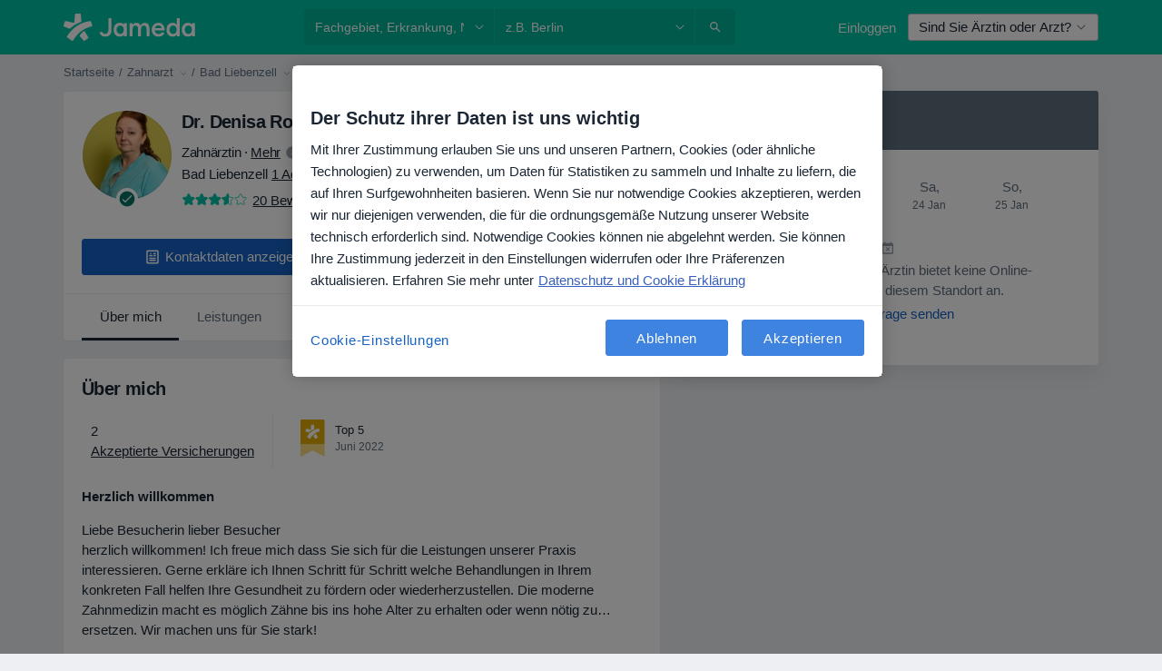

--- FILE ---
content_type: text/javascript; charset=utf-8
request_url: https://platform.docplanner.com/js/DoctorProfileCalendarPlaceholderModule-chunk-4b7b972a.js
body_size: 14026
content:
"use strict";(self.webpackChunkmonolith_app=self.webpackChunkmonolith_app||[]).push([[2218],{27141:function(H,i,t){t.d(i,{A:function(){return s},v:function(){return T}});var r=t(12064);const T=Object.freeze({INSURANCE_PLANS:"address.insurance_plans",INSURANCE_PROVIDERS:"address.insurance_providers",IS_ONLINE_ONLY:"address.online_only"});class s{static fetchOne(S,a){return(0,r.A)({url:`/api/v3/doctors/${S}`,method:"get",params:{with:a}})}static fetchAddresses(S,a){return(0,r.A)({url:`/api/v3/doctors/${S}/addresses`,method:"get",params:{with:a}})}static fetchAddressServices(S,a){return(0,r.A)({url:`/api/v3/doctors/${S}/addresses/${a}/services`,method:"get"})}static fetchNearestSlotDoctors(S,a){return(0,r.A)({url:`/api/v3/sooner-available-facility-doctors/${S}/addresses/${a}`,method:"get"})}static getAvailablePatientRequestsOptions(S){return(0,r.A)({url:`/api/v3/patient-profiles/doctor/${S}`,method:"get"})}}},20116:function(H,i,t){t.d(i,{A:function(){return T}});var r=t(12064);class T{static fetch(){return(0,r.A)({method:"GET",url:"/api/v3/specializations"})}static fetchOne(I,S){return(0,r.A)({method:"GET",url:`/api/v3/specializations/${I}`,params:{with:S}})}}},8763:function(H,i,t){t.d(i,{A:function(){return r}});function r(T){if(!T)return Promise.reject(new Error("loadSetOfScripts: List of scripts is empty or undefined"));const s=T.shift();return new Promise((I,S)=>{const a=document.createElement("script"),h=document.head||document.getElementsByTagName("head")[0];a.type="text/javascript",a.charset="utf-8",a.src=s,a.async=!0,h.appendChild(a);const f=setTimeout(()=>{S(new Error(`loadSetOfScripts: Loading script (${s}) is taking too long`))},12e4);a.addEventListener("load",()=>{I(a)}),a.addEventListener("error",()=>{clearTimeout(f),S(new Error(`loadSetOfScripts: Error occured during loading the script (${s})`))})}).then(()=>T.length===0?Promise.resolve():r(T),I=>Promise.reject(I))}},26017:function(H,i){i.A=(t,r,T)=>{const s=r.prototype;s.getEndOfDay=I=>T(I).set("hour",23).set("minute",59).set("second",59).set("millisecond",0)}},8130:function(H,i){i.A=(t,r,T)=>{const s=r.prototype;s.getStartOfDay=I=>T(I).set("hour",0).set("minute",0).set("second",0).set("millisecond",0)}},78465:function(H,i,t){t.d(i,{Zf:function(){return V},$q:function(){return F}});var r=t(22504),T=t(85044),s=Object.getOwnPropertySymbols,I=Object.prototype.hasOwnProperty,S=Object.prototype.propertyIsEnumerable,a=(R,P)=>{var O={};for(var e in R)I.call(R,e)&&P.indexOf(e)<0&&(O[e]=R[e]);if(R!=null&&s)for(var e of s(R))P.indexOf(e)<0&&S.call(R,e)&&(O[e]=R[e]);return O};const h="addressInsurancePlans",f=new r.wQ.Entity(h,{insurancePlan:T.hp},{processStrategy(R,P){const O=R,{isRefundable:e}=O,N=a(O,["isRefundable"]);return{id:`${P.id}-${N.id}`,insurancePlan:N,isRefundable:e}},idAttribute(R,P){return`${P.id}-${R.id}`}}),v=new r.wQ.Array(f);var m=t(13582),C=Object.getOwnPropertySymbols,u=Object.prototype.hasOwnProperty,p=Object.prototype.propertyIsEnumerable,c=(R,P)=>{var O={};for(var e in R)u.call(R,e)&&P.indexOf(e)<0&&(O[e]=R[e]);if(R!=null&&C)for(var e of C(R))P.indexOf(e)<0&&p.call(R,e)&&(O[e]=R[e]);return O};const l="addressInsuranceProviders",F=new r.wQ.Entity(l,{insuranceProvider:m.Vw,plans:v},{processStrategy(R,P){const O=R,{isRefundable:e,isWithoutPlans:N,plans:$}=O,W=c(O,["isRefundable","isWithoutPlans","plans"]),L=$?$.items:[];return{id:`${P.id}-${W.id}`,insuranceProvider:W,isRefundable:e,isWithoutPlans:N,plans:L}},idAttribute(R,P){return`${P.id}-${R.id}`}}),V=new r.wQ.Array(F)},84639:function(H,i,t){t.d(i,{_O:function(){return a},oL:function(){return S},uM:function(){return I}});var r=t(55701),T=t(22504),s=t(78465);const I="addresses",S=new T.wQ.Entity(I,{insuranceProviders:s.Zf},{processStrategy:r.Sl}),a=new T.wQ.Array(S)},86751:function(H,i,t){t.d(i,{ne:function(){return S},D$:function(){return a}});var r=t(22504);const T="provinces",s=new r.wQ.Entity(T),I=new r.wQ.Array(s),S="cities",a=new r.wQ.Entity(S,{province:s}),h=new r.wQ.Array(a)},71628:function(H,i,t){t.d(i,{X:function(){return m},P9:function(){return u},LB:function(){return C}});var r=t(55701),T=t(22504),s=t(84639),I=t(86751),S=t(5740);const a="firstClassOffers",h=new T.wQ.Entity(a,{city:I.D$,specialization:S.zO}),f=new T.wQ.Array(h);var v=t(78629);const m="doctors",C=new T.wQ.Entity(m,{addresses:s._O,specializations:S.Fn,medicalSpecializations:v.cU,firstClassOffers:f},{processStrategy:r.Sl}),u=new T.wQ.Array(C)},85044:function(H,i,t){t.d(i,{TK:function(){return I},hp:function(){return s}});var r=t(22504);const T="insurancePlans",s=new r.wQ.Entity(T),I=new r.wQ.Array(s)},13582:function(H,i,t){t.d(i,{Vw:function(){return v},fr:function(){return m},k1:function(){return f}});var r=t(55701),T=t(22504),s=t(85044),I=Object.getOwnPropertySymbols,S=Object.prototype.hasOwnProperty,a=Object.prototype.propertyIsEnumerable,h=(C,u)=>{var p={};for(var c in C)S.call(C,c)&&u.indexOf(c)<0&&(p[c]=C[c]);if(C!=null&&I)for(var c of I(C))u.indexOf(c)<0&&a.call(C,c)&&(p[c]=C[c]);return p};const f="insuranceProviders",v=new T.wQ.Entity(f,{plans:s.TK},{processStrategy(C){const u=(0,r.Sl)(C),{plans:p}=u,c=h(u,["plans"]);return c.plans=p?p.items:[],c}}),m=new T.wQ.Array(v)},78629:function(H,i,t){t.d(i,{UE:function(){return s},cU:function(){return I}});var r=t(22504);const T="medical_specializations",s=new r.wQ.Entity(T),I=new r.wQ.Array(s)},5740:function(H,i,t){t.d(i,{Fn:function(){return I},zO:function(){return s},zd:function(){return T}});var r=t(22504);const T="specializations",s=new r.wQ.Entity(T),I=new r.wQ.Array(s)},29605:function(H,i,t){t.d(i,{A:function(){return r}});function r(T){return Object.fromEntries(Object.entries(T).filter(([,s])=>!s.includes("")))}},41330:function(H,i,t){t.d(i,{BP:function(){return m},Fp:function(){return V},Pb:function(){return p},QR:function(){return a},RH:function(){return v},T9:function(){return I},Uh:function(){return S},YF:function(){return s},ZY:function(){return F},a$:function(){return f},ad:function(){return c},bx:function(){return C},fp:function(){return u},hh:function(){return r},j2:function(){return O},my:function(){return P},nU:function(){return l},zO:function(){return T},zl:function(){return h}});const r=2,T=4,s=["canceled"],I="FILTER_SPECIALIZATION",S="FILTER_ADDRESS",a="FILTER_INSURANCE",h="FILTER_IS_FIRST_VISIT",f="FILTER_INSURANCE_FEATURES",v="FILTER_SERVICE",m="FILTER_DOCTOR",C="FILTER_INSURANCE_TYPE",u="FILTER_SERVICE_OPTION",p="doctor",c="clinic",l="popular",F="is-online-only",V="skip",R="close-booking-widget-modal",P={WIDGET:"WIDGET",MODAL:"MODAL",AFFIX:"AFFIX"},O={INSURANCE:"insurance",PRIVATE:"private",PRIVATE_AND_INSURANCE:"private_and_insurance"}},7836:function(H,i,t){t.d(i,{BZ:function(){return v},Co:function(){return l},DU:function(){return F},IB:function(){return P},JP:function(){return C},Jj:function(){return R},Mj:function(){return $},Mp:function(){return T},OT:function(){return e},QW:function(){return c},TW:function(){return p},YD:function(){return V},bP:function(){return I},g6:function(){return S},jT:function(){return m},ky:function(){return O},nR:function(){return u},nh:function(){return N},qb:function(){return s},so:function(){return f},zQ:function(){return a},zg:function(){return h}});var r=t(41330);const T="MODULE_CONFIG",s="ENTITY_ID",I="IS_SAAS_ONLY",S="CALENDAR_LAYOUT",a="ENTITY_TYPE",h="FILTERS_VISIBILITY_STATE",f="NEAREST_AVAILABLE_ADDRESS",v="ADDRESSES_EXTRA_DATA",m="SELECTED_DATE",C="MUTATION_SET_ENTITY_ID",u="MUTATION_SET_SAAS_ONLY",p="MUTATION_SET_CALENDAR_LAYOUT",c="MUTATION_SET_ENTITY_TYPE",l="MUTATION_SET_FILTERS_VISIBILITY_STATE",F="MUTATION_SET_NEAREST_AVAILABLE_ADDRESS",V="MUTATION_SET_ADDRESSES_EXTRA_DATA",R="IS_MODAL_CONTEXT",P="MUTATION_SET_IS_MODAL_CONTEXT",O="ACTION_RESET_CONFIG",e="PREVENT_PREFILLING",N="MUTATION_SET_PREVENT_PREFILLING",$="MUTATION_SET_SELECTED_DATE",W={[s]:"",[I]:!1,[S]:"",[a]:"",[f]:null,[v]:[],[h]:{},[R]:!1,[e]:!1,[m]:null},L={[C](o,A){o[s]=A},[u](o,A){o[I]=A},[p](o,A){o[S]=A},[c](o,A){o[a]=A},[l](o,A){o[h]=A},[F](o,A){o[f]=A},[V](o,A){o[v]=A},[P](o,A){o[R]=A},[N](o,A){o[e]=A&&o[a]===r.Pb},[$](o,A){o[m]=A}},G={[O]({commit:o}){o(C,""),o(u,!1),o(p,""),o(c,""),o(l,{}),o(F,null),o(V,[]),o(P,!1),o(N,!1),o($,null)}};i.Ay={namespaced:!0,state:W,mutations:L,actions:G}},62587:function(H,i,t){t.d(i,{Qm:function(){return Ft},I6:function(){return gt},Zo:function(){return mt},H5:function(){return ct},Vo:function(){return At},tl:function(){return Nt},U0:function(){return vt},fM:function(){return ht},Ky:function(){return _t},Sh:function(){return lt},_n:function(){return yt},Ay:function(){return _n}});var r=t(74353),T=t.n(r),s=t(29605),I=t(12064),S=Object.defineProperty,a=Object.defineProperties,h=Object.getOwnPropertyDescriptors,f=Object.getOwnPropertySymbols,v=Object.prototype.hasOwnProperty,m=Object.prototype.propertyIsEnumerable,C=(n,_,E)=>_ in n?S(n,_,{enumerable:!0,configurable:!0,writable:!0,value:E}):n[_]=E,u=(n,_)=>{for(var E in _||(_={}))v.call(_,E)&&C(n,E,_[E]);if(f)for(var E of f(_))m.call(_,E)&&C(n,E,_[E]);return n},p=(n,_)=>a(n,h(_)),c=(n,_)=>{var E={};for(var U in n)v.call(n,U)&&_.indexOf(U)<0&&(E[U]=n[U]);if(n!=null&&f)for(var U of f(n))_.indexOf(U)<0&&m.call(n,U)&&(E[U]=n[U]);return E},l=(n,_,E)=>(C(n,typeof _!="symbol"?_+"":_,E),E),F=(n,_,E)=>new Promise((U,d)=>{var Y=g=>{try{w(E.next(g))}catch(x){d(x)}},Q=g=>{try{w(E.throw(g))}catch(x){d(x)}},w=g=>g.done?U(g.value):Promise.resolve(g.value).then(Y,Q);w((E=E.apply(n,_)).next())});const V="doctors",R=class{constructor(){l(this,"abortControllers",[])}fetchEntitySlots({entity:n,entityId:_,entityAddressId:E,options:U,startDate:d,endDate:Y,includingSaasOnlyCalendars:Q,filters:w,preferredAddressServiceId:g}){const x=n===V?"includingSaasOnlyCalendar":"includingSaasOnlyCalendars";return(0,I.A)({url:`/api/v3/${n}/${_}/addresses/${E}/slots`,method:"get",signal:this.createAbortController().signal,params:u({start:d,end:Y,[x]:Q,with:U,filters:R.transformFilters(w)||{}},!!g&&{preferredAddressServiceId:g})})}cancelRequests(){this.abortControllers.forEach(n=>n.abort()),this.abortControllers=[]}createAbortController(){const n=new AbortController;return this.abortControllers.push(n),n}fetchFacilitySlots(n){var _=n,{facilityId:E,facilityAddressId:U}=_,d=c(_,["facilityId","facilityAddressId"]);const Y=["facility_address.nearest_slot_after_end","links.book.patient","slot.doctor_id","slot.address_id"];return this.fetchEntitySlots(u({entity:"facilities",entityId:E,entityAddressId:U,options:Y},d))}fetchDoctorSlots(n){return F(this,null,function*(){var _=n,{doctorId:E,doctorAddressId:U}=_,d=c(_,["doctorId","doctorAddressId"]),Y;const Q=["address.nearest_slot_after_end","links.book.patient","slot.doctor_id","slot.address_id","slot.address","slot.with_booked"],w=(Y=d==null?void 0:d.filters)==null?void 0:Y.address_service_id,g=w==null?void 0:w.length;if(Array.isArray(w)&&g>1){const x=w.map(Ct=>{const dt=p(u({},d),{filters:p(u({},d.filters),{address_service_id:[Ct]})});return this.fetchEntitySlots(p(u({entity:V,entityId:E,entityAddressId:U,options:Q},dt),{preferredAddressServiceId:Ct}))}),St=yield Promise.all(x);return R.processData(St)}return this.fetchEntitySlots(p(u({entity:V,entityId:E,entityAddressId:U,options:Q},d),{preferredAddressServiceId:w==null?void 0:w[0]}))})}};let P=R;l(P,"transformFilters",n=>{const _=["insurance_type","address_service_id","has_insurance","insurance_provider_id","is_new_patient"],E=(0,s.A)(n);return Object.fromEntries(Object.entries(E).map(([U,d])=>_.includes(U)?[U,d.join(",")]:[U,d]))}),l(P,"processData",n=>{const _=n.reduce((d,Y)=>{var Q,w,g,x;const St=(w=(Q=Y.embedded)==null?void 0:Q.nearestSlotAfterDate)!=null&&w.start?new Date(Y.embedded.nearestSlotAfterDate.start):null,Ct=(x=(g=d.embedded)==null?void 0:g.nearestSlotAfterDate)!=null&&x.start?new Date(d.embedded.nearestSlotAfterDate.start):null;return St&&(!Ct||St<Ct)?Y:d});return{items:n.flatMap(d=>d.items).sort((d,Y)=>new Date(d.start)-new Date(Y.start)),embedded:_.embedded}});var O=t(55373),e=t.n(O),N=Object.defineProperty,$=(n,_,E)=>_ in n?N(n,_,{enumerable:!0,configurable:!0,writable:!0,value:E}):n[_]=E,W=(n,_,E)=>($(n,typeof _!="symbol"?_+"":_,E),E);class L{static isActive(){return e().parse(window.location.search,{ignoreQueryPrefix:!0}).white_label==="true"}}W(L,"QUERY_PARAM","white_label");var G=t(82374),o=t(20619),A=t(41330),b=t(38520),M=t(51879),z=(n,_,E)=>E.findIndex(U=>U.start===n.start)===_,K=t(58673);const j=T()().set(o._j,0).set(o.Gy,0).set(o._u,0),Z=j.add(A.hh,o.SW),J=n=>{const _=n[`${M.PR}/${M.eq}`],E=n[`${M.PR}/${M.MB}`],U=n[`${M.PR}/${M.Su}`],d=n[`${M.PR}/${M.XJ}`],Y=n[`${M.PR}/${M.CW}`],Q=n[`${M.PR}/${M.Xb}`],w=n[`${M.PR}/${M._z}`],g=n[`${M.PR}/${M.a6}`];return{specializationId:_,serviceId:E,serviceOptionId:U,insuranceId:d===A.Fp?"":d,insuranceTypeId:Y,entityAddressId:Q,doctorId:w,isFirstVisit:g}},q=(n,_)=>{const E=(0,K.Y)(n,o.tZ),U=(0,K.Y)(_,o.tZ);return{startDate:E,endDate:U}};var tt=({start:n,doctorId:_,addressId:E,booked:U=!1,bookingUrl:d})=>{const Y=(d==null?void 0:d.match(/\/\d{4}-\d{2}-\d{2}T\d{2}:\d{2}:\d{2}[+-]\d{2}:\d{2}\/(\d+)/))||null,Q=Y?Number(Y[1]):null;return{start:n,link:d,booked:U,doctorId:_,addressId:E,serviceId:Q}},B=t(44085),D=Object.defineProperty,y=Object.defineProperties,k=Object.getOwnPropertyDescriptors,et=Object.getOwnPropertySymbols,Tt=Object.prototype.hasOwnProperty,st=Object.prototype.propertyIsEnumerable,Et=(n,_,E)=>_ in n?D(n,_,{enumerable:!0,configurable:!0,writable:!0,value:E}):n[_]=E,Lt=(n,_)=>{for(var E in _||(_={}))Tt.call(_,E)&&Et(n,E,_[E]);if(et)for(var E of et(_))st.call(_,E)&&Et(n,E,_[E]);return n},ft=(n,_)=>y(n,k(_)),Pt=({specializationId:n,facilityId:_,serviceId:E,isWhiteLabel:U,utmParamsStr:d})=>{const Y=new URLSearchParams(d);n&&Y.append(B.x4,n),_&&Y.append(B.Ll,_),E&&Y.append(B.T9,E),U&&Y.append(L.QUERY_PARAM,"true");const Q=Y.toString()?`?${Y.toString()}`:"";return w=>ft(Lt({},w),{link:`${w.link}${Q}`})},X=t(7836),pt=Object.defineProperty,Ot=Object.getOwnPropertySymbols,Ut=Object.prototype.hasOwnProperty,Mt=Object.prototype.propertyIsEnumerable,ut=(n,_,E)=>_ in n?pt(n,_,{enumerable:!0,configurable:!0,writable:!0,value:E}):n[_]=E,rt=(n,_)=>{for(var E in _||(_={}))Ut.call(_,E)&&ut(n,E,_[E]);if(Ot)for(var E of Ot(_))Mt.call(_,E)&&ut(n,E,_[E]);return n},Rt=(n,_,E)=>new Promise((U,d)=>{var Y=g=>{try{w(E.next(g))}catch(x){d(x)}},Q=g=>{try{w(E.throw(g))}catch(x){d(x)}},w=g=>g.done?U(g.value):Promise.resolve(g.value).then(Y,Q);w((E=E.apply(n,_)).next())});const ht="MODULE_SLOTS",Nt="GETTER_GET_SLOTS",ct="GETTER_GET_NEAREST_SLOT",it="GETTER_GET_DATE_RANGE",vt="GETTER_GET_SLOTS_LOADING_STATE",At="GETTER_GET_REQUIRED_FIELDS",It="MUTATION_SET_SLOTS",at="MUTATION_SET_NEAREST_SLOT",_t="MUTATION_SET_DATE_RANGE",Dt="MUTATION_APPEND_SLOTS",ot="MUTATION_SET_SLOTS_LOADING_STATE",lt="MUTATION_SET_REQUIRED_FIELDS_GETTERS",yt="MUTATION_SET_SKIPPABLE_FIELDS_GETTERS",Ft="ACTION_FETCH_SLOTS",gt="ACTION_LOAD_MORE_SLOTS",mt="ACTION_RESET_SLOTS",Jt=new P,kt=rt({},{isLoading:!1,dateRange:[j,Z],slots:[],nearestSlot:null,requiredFieldsGetters:[],skippableFieldsGetters:[]}),qt={[Nt]:n=>n.slots,[ct]:n=>n.nearestSlot,[it]:n=>n.dateRange,[vt]:n=>n.isLoading,[At]:(n,_,E,U)=>{const{requiredFieldsGetters:d,skippableFieldsGetters:Y}=n;return d.filter(Q=>{const w=Y.includes(Q),g=U[`${M.PR}/${Q}`]==="";return!w&&g})}},tn={[It](n,{slots:_}){n.slots=_},[at](n,{slot:_}){n.nearestSlot=_},[_t](n,{startDate:_,endDate:E}){_&&(n.dateRange[0]=_),E&&(n.dateRange[1]=E)},[Dt](n,{slots:_}){n.slots=n.slots.concat(_)},[ot](n,{isLoading:_}){n.isLoading=_},[lt](n,{requiredFieldsGetters:_}){n.requiredFieldsGetters=_},[yt](n,_){n.skippableFieldsGetters=_}},nn={[Ft](n,_){return Rt(this,arguments,function*({commit:E,getters:U,rootState:d,rootGetters:Y,dispatch:Q},{append:w=!1,client:g=Jt,utmParams:x=""}){var St;if(U[At].length)return;const dt=d[X.Mp][X.qb],Yt=d[X.Mp][X.zQ]===A.Pb;if(!dt)return;const bt=d[X.Mp][X.bP];if(!w){Q(mt);const nt=d[X.Mp][X.jT];if(nt){const Gt=nt.isAfter(Z)?nt.add(1,o.KB):Z;E(_t,{startDate:j,endDate:Gt})}else E(_t,{startDate:j,endDate:Z})}const En=U[it],{startDate:Ht,endDate:$t}=q(...En),rn=J(Y),{specializationId:Bt,serviceId:wt,serviceOptionId:zt,insuranceId:Vt,insuranceTypeId:Wt,entityAddressId:jt,doctorId:on,isFirstVisit:en}=rn;E(ot,{isLoading:!0});try{g.cancelRequests();let nt,Gt;if(Yt){const sn=!!((St=d[X.Mp][X.zg])!=null&&St[A.QR]),Qt=Y[`${M.PR}/${M.CM}`],cn=!!(Qt!=null&&Qt.hasAdvancedConfigurationEnabled),Zt=b.E[Wt],xt=!!Zt,Xt=!xt&&cn&&sn,An=rt(rt(rt({address_service_id:zt,is_new_patient:[en]},Xt?{has_insurance:[Number(!!Vt)]}:{}),Xt?{insurance_provider_id:[Vt]}:{}),xt?{insurance_provider_id:[Zt]}:{});({items:nt,embedded:Gt}=yield g.fetchDoctorSlots({doctorAddressId:jt,doctorId:dt,startDate:Ht,endDate:$t,includingSaasOnlyCalendars:bt,filters:An}))}else({items:nt,embedded:Gt}=yield g.fetchFacilitySlots({facilityAddressId:jt,facilityId:dt,startDate:Ht,endDate:$t,includingSaasOnlyCalendars:bt,filters:{doctors:[on],specializations:[Bt],services:[wt],insurances:[Vt],insurance_type:[Wt],service_options:zt}}));const Kt=nt.filter(z).map(tt).map(Pt({specializationId:Bt,facilityId:Yt?null:dt,serviceId:Yt?null:wt,utmParamsStr:x,isWhiteLabel:L.isActive()})),{nearestSlotAfterDate:Tn}=Gt;E(at,{slot:Tn}),w?E(Dt,{slots:Kt}):E(It,{slots:Kt}),E(ot,{isLoading:!1})}catch(nt){if(A.YF.includes(nt.message))return;(0,G.A)(nt,.1),E(ot,{isLoading:!1})}})},[gt](n,_){return Rt(this,arguments,function*({dispatch:E,commit:U,getters:d},{utmParams:Y}){const Q=d[it];let w=Q[1].add(1,o.KB),g=Q[1].add(A.hh,o.SW);const x=d[ct];x&&x.start&&(w=T()(x.start).startOf(o.KB),g=T()(x.start).add(A.hh,o.SW)),g=g.endOf(o.KB),U(_t,{startDate:w,endDate:g}),yield E(Ft,{append:!0,utmParams:Y})})},[mt]({commit:n}){n(It,{slots:[]}),n(at,{slot:null})}};var _n={namespaced:!0,state:kt,getters:qt,mutations:tn,actions:nn}},51879:function(H,i,t){t.d(i,{Ah:function(){return R},An:function(){return at},BL:function(){return $},CM:function(){return z},CW:function(){return tt},DG:function(){return h},Fo:function(){return Mt},GF:function(){return At},Gr:function(){return k},HR:function(){return M},Iv:function(){return C},Jv:function(){return I},KL:function(){return N},Kn:function(){return It},L9:function(){return e},LU:function(){return vt},Lx:function(){return et},MB:function(){return A},MG:function(){return q},N4:function(){return it},NG:function(){return st},NO:function(){return Ot},OF:function(){return gt},On:function(){return mt},PR:function(){return r},R5:function(){return ft},RF:function(){return s},RH:function(){return T},RP:function(){return O},ST:function(){return Ft},SU:function(){return f},Su:function(){return b},Te:function(){return ht},Tj:function(){return m},WP:function(){return v},WQ:function(){return G},Wp:function(){return o},XJ:function(){return J},XQ:function(){return Ut},Xb:function(){return L},YI:function(){return _t},Yg:function(){return p},ZW:function(){return Pt},_L:function(){return ot},_z:function(){return j},a6:function(){return B},ae:function(){return K},aj:function(){return Rt},b2:function(){return Z},cZ:function(){return a},eZ:function(){return Tt},eq:function(){return W},f0:function(){return V},h1:function(){return D},h7:function(){return u},hB:function(){return yt},hb:function(){return X},iJ:function(){return rt},jw:function(){return P},kY:function(){return ct},kw:function(){return pt},nR:function(){return S},o3:function(){return Nt},rf:function(){return lt},tq:function(){return c},vt:function(){return ut},x:function(){return Dt},xY:function(){return Et},yZ:function(){return Lt},yo:function(){return F},yu:function(){return y},z7:function(){return l}});const r="MODULE_FILTERS",T="FILTER_MODE",s="FILTER_MODE_ONLINE",I="FILTER_MODE_OFFLINE",S="FILTER_ADDRESS_OPTIONS",a="FILTER_SPECIALIZATION_OPTIONS",h="FILTER_SPECIALIZATION_ID",f="FILTER_ADDRESS_ID",v="FILTER_SERVICE_OPTIONS",m="FILTER_SERVICE_ID",C="FILTER_SERVICE_OPTION_OPTIONS",u="FILTER_SERVICE_OPTION_ID",p="FILTER_DOCTOR_OPTIONS",c="FILTER_DOCTOR_ID",l="FILTER_INSURANCE_OPTIONS",F="FILTER_INSURANCE_ID",V="FILTER_IS_FIRST_VISIT_ID",R="FILTER_INSURANCE_TYPE_OPTIONS",P="FILTER_INSURANCE_TYPE_ID",O="FILTERS_LOADING",e="HAS_REQUESTED_DATA",N="GETTER_GET_SPECIALIZATION_OPTIONS",$="GETTER_GET_ADDRESS_OPTIONS",W="GETTER_GET_FILTER_SPECIALIZATION_ID",L="GETTER_GET_FILTER_ADDRESS_ID",G="GETTER_GET_SERVICE_OPTIONS",o="GETTER_GET_SERVICE_OPTION_OPTIONS",A="GETTER_GET_FILTER_SERVICE_ID",b="GETTER_GET_FILTER_SERVICE_OPTION_ID",M="GETTER_GET_SELECTED_SERVICE_OPTION",z="GETTER_GET_SELECTED_ADDRESS_OPTION",K="GETTER_GET_DOCTOR_OPTIONS",j="GETTER_GET_FILTER_DOCTOR_ID",Z="GETTER_GET_INSURANCE_OPTIONS",J="GETTER_GET_FILTER_INSURANCE_ID",q="GETTER_GET_INSURANCE_TYPE_OPTIONS",tt="GETTER_GET_FILTER_INSURANCE_TYPE_ID",B="GETTER_GET_FILTER_IS_FIRST_VISIT_ID",D="GETTER_GET_FILTER_VALUES_KEY",y="GETTER_GET_HAS_BOOKABLE_ENTITIES",k="GETTER_GET_FILTERS_LOADING",et="GETTER_IS_MODE_BOOKABLE",Tt="GETTER_GET_HAS_REQUESTED_DATA",st="MUTATION_SET_MODE",Et="MUTATION_SET_SPECIALIZATION_ID",Lt="MUTATION_SET_ADDRESS_ID",ft="MUTATION_SET_SERVICE_ID",Pt="MUTATION_SET_SERVICE_OPTION_ID",X="MUTATION_SET_DOCTOR_ID",pt="MUTATION_SET_INSURANCE_ID",Ot="MUTATION_SET_INSURANCE_TYPE_ID",Ut="MUTATION_SET_IS_FIRST_VISIT",Mt="MUTATION_SET_FILTER_IDS",ut="MUTATION_SET_FILTER_OPTIONS",rt="MUTATION_SET_HAS_REQUESTED_DATA",Rt="MUTATION_SET_SPECIALIZATION_OPTIONS",ht="MUTATION_SET_ADDRESS_OPTIONS",Nt="MUTATION_SET_SERVICE_OPTIONS",ct="MUTATION_SET_SERVICE_OPTION_OPTIONS",it="MUTATION_SET_DOCTOR_OPTIONS",vt="MUTATION_SET_INSURANCE_OPTIONS",At="MUTATION_SET_INSURANCE_TYPE_OPTIONS",It="MUTATION_SET_FILTERS_LOADING",at="GETTER_GET_ANY_FILTER_LOADING",_t="MUTATION_SET_SERVICES_FROM_CALENDAR_APP",Dt="SERVICES_FROM_CALENDAR_APP",ot="GETTER_GET_SERVICES_FROM_CALENDAR_APP",lt="ACTION_FETCH_OPTIONS",yt="ACTION_RESET_FILTERS",Ft="ACTION_RESET_OPTIONS",gt=[a,S,v,C,p,l,R],mt=[h,f,m,u,c,F,P,V]},38520:function(H,i,t){t.d(i,{E:function(){return I}});var r=t(33390),T=t(44492),s=t(44085);const I={government:"1",private:"2"},S=new T.A(localStorage),a=({type:f})=>f in I?I[f]:s.Yg,h=(0,r.A)();i.A=({type:f})=>{if(h.getConst("LOCALE")!=="de")return;const v=a({type:f});S.setItem(s.nM,v)}},20619:function(H,i,t){t.d(i,{$$:function(){return lt},$c:function(){return B},A6:function(){return Mt},AX:function(){return W},CA:function(){return It},EC:function(){return $},Gy:function(){return R},HB:function(){return tt},Jq:function(){return _t},KB:function(){return F},Kl:function(){return M},Ky:function(){return rt},LS:function(){return ct},Ll:function(){return ot},NA:function(){return Ot},Nf:function(){return it},Oy:function(){return m},QY:function(){return K},Rb:function(){return at},SW:function(){return O},So:function(){return o},Tb:function(){return Pt},VU:function(){return r},Vf:function(){return N},W7:function(){return p},WX:function(){return At},Wr:function(){return Rt},X$:function(){return ft},XK:function(){return Ut},_J:function(){return ht},_M:function(){return j},_j:function(){return V},_u:function(){return P},ak:function(){return st},bS:function(){return v},c4:function(){return Z},cg:function(){return k},cr:function(){return u},f5:function(){return T},g:function(){return A},gl:function(){return e},hQ:function(){return s},hm:function(){return f},i6:function(){return C},iQ:function(){return X},j$:function(){return Et},j6:function(){return h},kJ:function(){return Nt},kL:function(){return l},mB:function(){return Dt},ni:function(){return pt},om:function(){return G},pZ:function(){return S},qp:function(){return c},sB:function(){return D},sD:function(){return L},tZ:function(){return a},tg:function(){return q},tq:function(){return Tt},uL:function(){return Lt},wW:function(){return z},wb:function(){return I},xp:function(){return ut},yk:function(){return J},zK:function(){return y}});const r="ASC",T="active",s="overbooked",I="suspended",S="YYYY-MM-DD",a="YYYY-MM-DDTHH:mm:ssZ",h="D MMMM YYYY",f="D MMMM",v="DD.MM.YYYY",m="MMM DD",C="DD.MM.YYYY HH:mm:ss",u="H:mm",p="HH:mm, dddd, DD.MM.YYYY",c="HH:mm:ss",l="YYYY.MM.DD HH:mm:ss",F="day",V="hour",R="minute",P="second",O="week",e="doctor.addresses",N="doctor.city_name",$="doctor.medical-specializations",W="doctor.photo",L="doctor.question_answers_count",G="doctor.specializations",o="doctor.subspecializations",A="doctor.has_online_consultations",b="doctor.opinion-stats",M="doctor.specializations_in_progress",z="address.online_only",K="address.calendar_id",j="address.has_advanced_schedule_configuration_enabled",Z="facility.address.insurance.plans",J="facility.address.insurance_providers",q="facility.doctors_count",tt="facility.photo",B="facility.has_available_online_slots",D="insurance",y="private",k="private_and_insurance",et="blik",Tt="boleto",st="credit_card",Et="iyzico",Lt="iyzico_one_time",ft="payu",Pt="pix",X="pse",pt="sepa",Ot="servipag",Ut="web_pay",Mt="confirmed",ut="paid",rt="partially-paid",Rt="processing",ht="refunded",Nt="chargedback",ct="specialization.has_online_slots",it="specialization.urlname",vt="opinion.signature",At="doctor",It="facility",at="gesetzlich-versicherte",_t="female",Dt="booking-flow-enter-step-origin",ot="facility_id",lt="insurance_type_id"},73153:function(H,i,t){var r=t(457),T=t(66474),s=t.n(T);s().use(r.Ay);const I=new r.sI;i.A=I},5545:function(H,i,t){var r=t(75128);i.A={computed:{calendarTranslations(){return{messageRangeOverbooked:this.$trans("profile.calendar.range_overbooked"),messageRangeOverbookedBtn:this.$trans("see_next_available_day"),messageStateOverbooked:this.$trans("no_visits"),messageStateOff:this.$trans("profile.facility.calendar.inactive"),nextAvailability:this.$trans("search_next_available_term"),btnShowMoreHours:this.$trans("show_more_hours"),btnShowLessHours:this.$trans("less"),btnMore:this.$trans("more"),btnLess:this.$trans("less"),slots:{slotAvailable:this.$trans("calendar_slot_available"),slotBooked:this.$trans("calendar_slot_booked")},today:(0,r.Z)(this.$trans("today")),tomorrow:(0,r.Z)(this.$trans("tomorrow")),weekdays:[this.$trans("weekday.6"),this.$trans("weekday.0"),this.$trans("weekday.1"),this.$trans("weekday.2"),this.$trans("weekday.3"),this.$trans("weekday.4"),this.$trans("weekday.5")],weekdaysShort:[this.$trans("weekday_short.6"),this.$trans("weekday_short.0"),this.$trans("weekday_short.1"),this.$trans("weekday_short.2"),this.$trans("weekday_short.3"),this.$trans("weekday_short.4"),this.$trans("weekday_short.5")],months:[this.$trans("month.0"),this.$trans("month.1"),this.$trans("month.2"),this.$trans("month.3"),this.$trans("month.4"),this.$trans("month.5"),this.$trans("month.6"),this.$trans("month.7"),this.$trans("month.8"),this.$trans("month.9"),this.$trans("month.10"),this.$trans("month.11")],monthsShort:[this.$trans("month_short.0"),this.$trans("month_short.1"),this.$trans("month_short.2"),this.$trans("month_short.3"),this.$trans("month_short.4"),this.$trans("month_short.5"),this.$trans("month_short.6"),this.$trans("month_short.7"),this.$trans("month_short.8"),this.$trans("month_short.9"),this.$trans("month_short.10"),this.$trans("month_short.11")]}}}}},41064:function(H,i,t){t.d(i,{I:function(){return r},T:function(){return T}});const r="GETTER_CONFIG_GET_PARAM",T="MUTATION_CONFIG_SET_APP_CONFIG"},73925:function(H,i,t){t.d(i,{A:function(){return p},e:function(){return u}});var r=t(44492),T=t(82374),s=t(41064);const I={appConfig:{}},S={[s.I]:c=>l=>c.appConfig[l]},a={[s.T](c,l){c.appConfig=l}},h={state:I,mutations:a,getters:S};function f(){return c=>{c.registerModule("config",h)}}var v=(c,l,F)=>new Promise((V,R)=>{var P=N=>{try{e(F.next(N))}catch($){R($)}},O=N=>{try{e(F.throw(N))}catch($){R($)}},e=N=>N.done?V(N.value):Promise.resolve(N.value).then(P,O);e((F=F.apply(c,l)).next())});let m=!1;const C=(c,l)=>{m||(f()(l),l.commit(s.T,c.getAppConfig()),m=!0)},u=c=>{c.prototype.$localStorageName||(c.prototype.$localStorageName="doctor_questions_panel",Object.defineProperty(c.prototype,"$localStorage",{value:new r.A(localStorage)}))};function p(c,l,F){return v(this,null,function*(){F.prototype.$config=c,c.isProd()&&(F.config.errorHandler=V=>{(0,T.A)(V)}),u(F),l&&C(c,l)})}},22351:function(H,i,t){t.d(i,{_:function(){return r},c:function(){return T}});function r(){return()=>Promise.all([t.e(84121),t.e(94288),t.e(39850),t.e(91934)]).then(t.bind(t,24767))}function T(){return{DpCarousel:()=>Promise.all([t.e(84121),t.e(94288),t.e(39850)]).then(t.bind(t,47163)),DpCarouselItem:()=>Promise.all([t.e(84121),t.e(94288),t.e(39850)]).then(t.bind(t,6531))}}},13832:function(H,i,t){t.r(i),t.d(i,{default:function(){return tt}});var r=t(48219),T=t(48760),s=t(66474),I=t.n(s),S=t(73153),a=t(73925),h=function(){var D=this,y=D._self._c;return D.isMobile?D._e():y("div",{staticClass:"w-100"},[y("div",{staticClass:"card card-shadow-2"},[y("div",{staticClass:"card-header py-1 bg-gray-600"},[y("div",[y("h3",{staticClass:"text-white mb-0"},[y("span",[D._v(D._s(D.$trans("calendar_placeholder_title")))])]),D._v(" "),y("p",{staticClass:"text-white small m-0 text-capitalize"},[D._v(`
          `+D._s(D.$trans("visit_package_inactive"))+`
        `)])])]),D._v(" "),y("div",{staticClass:"card-body pt-1 pb-0"},[y("dp-calendar",{attrs:{"disable-actions":D.disableActions,responsive:D.responsiveConfig,state:"off",translations:D.translations},on:{request:D.toggleRequestModal}})],1),D._v(" "),D.showHubspotCta?y("div",{staticClass:"card-footer text-center"},[D.hubspotCta?y("hubspot-cta",{attrs:{id:D.hubspotCta},on:{"cta-clicked":D.handleHSCTAClick}}):D._e()],1):D._e()])])},f=[],v=t(26323),m=t(93810),C=t(74353),u=t.n(C),p=t(3523),c=t(26017),l=t(8130),F=t(77407),V=t(41340),R=t(5545),P=t(22351),O=Object.defineProperty,e=Object.defineProperties,N=Object.getOwnPropertyDescriptors,$=Object.getOwnPropertySymbols,W=Object.prototype.hasOwnProperty,L=Object.prototype.propertyIsEnumerable,G=(B,D,y)=>D in B?O(B,D,{enumerable:!0,configurable:!0,writable:!0,value:y}):B[D]=y,o=(B,D)=>{for(var y in D||(D={}))W.call(D,y)&&G(B,y,D[y]);if($)for(var y of $(D))L.call(D,y)&&G(B,y,D[y]);return B},A=(B,D)=>e(B,N(D));const b=(0,P._)();u().extend(c.A),u().extend(l.A);const M={768:{items:2},992:{items:4}};var z={name:"CalendarDesktopPlaceholder",components:{DpCalendar:b,HubspotCta:V.A},mixins:[R.A],data:()=>({detector:null}),computed:{isMobile(){return this.detector&&this.detector.isActive(m.WG)},responsiveConfig(){return M},appConfig(){return this.$config.getAppConfig()},doctorIsOnOwnProfile(){return this.appConfig.DOCTOR_IS_ON_OWN_PROFILE||!1},hubspotCta(){return this.appConfig.HUBSPOT_CALENDAR_CTA||null},showHubspotCta(){return this.doctorIsOnOwnProfile&&this.hubspotCta},disableActions(){return this.doctorIsOnOwnProfile?["request"]:[]},doctorId(){var B;return(B=this.$config.getAppConfig())==null?void 0:B.DOCTOR_ID},translations(){let B=this.$trans("ask_for_calendar_modal_description_b");if(this.doctorIsOnOwnProfile){B=this.$trans("premium_touchpoint_calendar_preview_body_general");const{FORM_2:D,NAME:y}=this.appConfig.SPECIALIZATION||{},k=D||y;k&&(B=this.$trans("premium_touchpoint_calendar_preview_body",{"%specialist_name%":k}))}return A(o({},this.calendarTranslations),{messageStateOff:B,btnRequest:this.$trans("ask_for_calendar_b")})}},mounted(){this.detector=(0,F.A)()},methods:{toggleRequestModal(){this.handleCalendarRequestTracking(),this.$dialogs.open(()=>Promise.all([t.e(84121),t.e(94288),t.e(17500)]).then(t.bind(t,84643)),{gaLabel:"calendar"},{ignoreUncaught:!0})},handleHSCTAClick(){this.$gtm.pushEvent({category:"doctor dashboard public profile",action:"add calendar cta click"})},handleCalendarRequestTracking(){p.A.pushOneTrackingEvent(v.entityProfile.navigate,{sub_action:"view",object_type:"booking_component",entity_type:"doctor",entity_id:this.doctorId,interface_section:"calendar_component",interface_element:"ask_for_calendar",object_id:"",object_sub_type:""})}}},K=z,j=t(14486),Z=(0,j.A)(K,h,f,!1,null,null,null),J=Z.exports,q=t(20812);function tt(B,D,y){const k=document.querySelector('[data-id="doctor-calendar-placeholder-vue"]');k instanceof HTMLElement&&(I().use(T.qL,{i18n:D}),I().use(r.Ay),(0,a.A)(B,q.A,I()).then(()=>{new(I())({i18n:D,el:k,gtm:y,store:q.A,dialogs:S.A,components:{CalendarDesktopPlaceholder:J}})}))}},20812:function(H,i,t){t.d(i,{A:function(){return W}});var r=t(55701),T=t(66474),s=t.n(T),I=t(95353),S=t(62587),a=t(22504),h=t(27141),f=t(20116),v=t(71628),m=t(5740),C=t(82374),u=t(20619),p=t(22867),c=t(30454),l=t(45742),F=(L,G,o)=>new Promise((A,b)=>{var M=j=>{try{K(o.next(j))}catch(Z){b(Z)}},z=j=>{try{K(o.throw(j))}catch(Z){b(Z)}},K=j=>j.done?A(j.value):Promise.resolve(j.value).then(M,z);K((o=o.apply(L,G)).next())});const V={loaded:!1,mainSpecializationLoaded:!1,nearestSlotsDoctors:{},specializationInProgressIds:[]},R={[c.pS]:(L,G,o)=>A=>(0,a.NU)(A,v.LB,o.entities),[c.TF]:(L,G,o,A)=>b=>{const M=G[c.pS](b);if(!M)return null;const{specializations:z}=M;if(z.length===0)return null;const K=A[r.fV];return K(m.zd,z[0].id)},[c.ZK](L){return L.loaded},[c.b_](L){return L.specializationInProgressIds},[c.wA](L){return L.mainSpecializationLoaded},[c.qL]:L=>G=>L.nearestSlotsDoctors[G]||[]},P={[p.Wq](L,G){return F(this,arguments,function*({commit:o,getters:A},b){if(!A[c.ZK]){o(l.Eq,!0);try{const z=yield h.A.fetchOne(b,[u.Vf,u.EC,u.AX,u.sD,u.om,u.So,u.Kl]),{entities:K}=(0,a.S8)(z,v.LB);o(r.uc,K,{root:!0}),o(l.c6,z.specializationsInProgress)}catch(z){(0,C.A)(z)}}})},[p.QG](L,G){return F(this,arguments,function*({commit:o,getters:A},b){if(A[c.wA])return;const z=A[c.pS](b);if(!z)return;const{specializations:K}=z;if(K.length===0)return;const j=K[0].id;try{const Z=yield f.A.fetchOne(j,[u.LS,u.Nf]),{entities:J}=(0,a.S8)(Z,m.zO);o(r.uc,J,{root:!0}),o(l.Xm,!0)}catch(Z){(0,C.A)(Z)}})},[p.EE](L,G){return F(this,arguments,function*({commit:o},{doctorId:A,addressId:b}){try{const z=(yield h.A.fetchNearestSlotDoctors(A,b)).items;o(l.Lz,{doctors:z,addressId:b})}catch(M){(0,C.A)(M)}})}},O={[l.Eq](L,G){L.loaded=G},[l.c6](L,G){L.specializationInProgressIds=G},[l.Xm](L,G){L.mainSpecializationLoaded=G},[l.Lz](L,{doctors:G,addressId:o}){s().set(L.nearestSlotsDoctors,o,G)}};var e={namespaced:!0,state:V,getters:R,actions:P,mutations:O},N=t(57277);s().use(I.Ay);var W=new I.Ay.Store({modules:{[N.XQ]:e,[S.fM]:S.Ay},plugins:[(0,r.Ay)()]})},22867:function(H,i,t){t.d(i,{Co:function(){return S},DE:function(){return P},Dl:function(){return m},EB:function(){return C},EE:function(){return N},GQ:function(){return W},Iy:function(){return c},L9:function(){return I},QG:function(){return e},Qp:function(){return r},RC:function(){return $},Re:function(){return a},UQ:function(){return u},VY:function(){return v},W0:function(){return s},Wq:function(){return O},XF:function(){return V},aD:function(){return f},ah:function(){return F},lk:function(){return l},pM:function(){return p},qW:function(){return T},tz:function(){return h},xZ:function(){return R}});const r="RECOMMENDED_DOCTORS_LOAD",T="ACTION_ADDRESSES_FETCH_ADDRESS ",s="ACTION_CALENDAR_LOAD_FILTERED_DATA ",I="ACTION_CALENDAR_LOAD_INSURANCES_FROM_CALENDAR_APP",S="ACTION_CALENDAR_LOAD_SERVICES_FROM_CALENDAR_APP",a="ACTION_CALENDAR_CLEAR_DATA",h="ACTION_CALENDAR_SET_DOCTOR_ID",f="ACTION_CALENDAR_SET_ADDRESSES ",v="ACTION_CALENDAR_SET_INTEGRATED_ADDRESSES_IDS",m="ACTION_CALENDAR_SET_IS_ACTIVE ",C="ACTION_CALENDAR_SET_IS_ACTIVE_BY_ADDRESS_ID ",u="ACTION_CALENDAR_SET_IS_ACTIVE_BY_CALENDAR_ID ",p="ACTION_CALENDAR_SET_SHOW_MODAL",c="ACTION_CALENDAR_SET_NO_SLOTS_ALERT",l="ACTION_CALENDAR_SET_ACTIVE_ADDRESS_ID",F="ACTION_CALENDAR_SET_CALENDAR_MODE",V="ACTION_CALENDAR_SET_NEW_PATIENT_FILTER",R="ACTION_CALENDAR_SET_INSURANCE_FILTER_ID",P="ACTION_CALENDAR_SET_SERVICES_FILTER_ID",O="ACTION_DOCTOR_PROFILE_FETCH_DOCTOR",e="ACTION_DOCTOR_PROFILE_FETCH_MAIN_SPECIALIZATION",N="ACTION_DOCTOR_PROFILE_FETCH_NEAREST_SLOTS_DOCTORS",$="ACTION_INSURANCES_FETCH_ADDRESSES",W="ACTION_INSURANCES_FETCH_INSURANCE_PROVIDERS"},30454:function(H,i,t){t.d(i,{$u:function(){return y},Ae:function(){return s},BN:function(){return k},CN:function(){return D},DL:function(){return G},DQ:function(){return c},HT:function(){return o},Hp:function(){return C},Kn:function(){return V},L8:function(){return st},NL:function(){return a},Qd:function(){return et},TF:function(){return K},Ty:function(){return S},Ud:function(){return F},VI:function(){return N},VT:function(){return M},XD:function(){return B},ZK:function(){return j},_X:function(){return P},__:function(){return L},b_:function(){return Z},eF:function(){return h},fP:function(){return r},fl:function(){return A},fv:function(){return I},g0:function(){return T},iM:function(){return u},jl:function(){return W},kD:function(){return Tt},kF:function(){return p},oe:function(){return l},pQ:function(){return $},pS:function(){return z},pu:function(){return Et},q3:function(){return v},qL:function(){return tt},rU:function(){return b},sz:function(){return R},vD:function(){return f},vW:function(){return e},wA:function(){return J},xl:function(){return O},zj:function(){return m}});const r="GETTER_RECOMMENDED_DOCTORS_IS_LOADING",T="GETTER_RECOMMENDED_DOCTORS_LIST",s="GETTER_RECOMMENDED_DOCTORS_LIST_LOADED",I="GETTER_VIDEO_MODAL_VISIBLE",S="GETTER_VIDEO_MODAL_MOVIE",a="GETTER_VIDEO_MODAL_LOADING",h="GETTER_ADDRESSES_ADDRESSES",f="GETTER_ADDRESSES_GET_ADDRESS",v="GETTER_CALENDAR_ADDRESSES",m="GETTER_CALENDAR_INTEGRATED_ADDRESSES_IDS",C="GETTER_CALENDAR_ACTIVE_ADDRESS_ID",u="GETTER_CALENDAR_GET_ADDRESS_ID_BY_CALENDAR_ID",p="GETTER_CALENDAR_GET_ADDRESS_WITH_AVAILABLE_SLOTS_ID",c="GETTER_CALENDAR_GET_CALENDAR_SLOTS",l="GETTER_CALENDAR_GET_CALENDAR_FREE_SLOTS",F="GETTER_CALENDAR_GET_CALENDAR_END_DATE",V="GETTER_CALENDAR_GET_CONTEXT",R="GETTER_CALENDAR_GET_CALENDAR_BY_ADDRESS_ID",P="GETTER_CALENDAR_GET_INSURANCES_FROM_CALENDAR_APP",O="GETTER_CALENDAR_GET_NEXT_AVAILABLE_SLOT",e="GETTER_CALENDAR_GET_SERVICES_FROM_CALENDAR_APP",N="GETTER_CALENDAR_GET_STATUS",$="GETTER_CALENDAR_IS_ACTIVE",W="GETTER_CALENDAR_IS_NOTIFY_MODAL_VISIBLE",L="GETTER_CALENDAR_SHOW_NO_SLOTS_ALERT",G="GETTER_CALENDAR_IS_LOADING",o="GETTER_CALENDAR_MODE",A="GETTER_CALENDAR_NEW_PATIENT_FILTER",b="GETTER_CALENDAR_SERVICES_FILTER_ID",M="GETTER_CALENDAR_INSURANCE_FILTER_ID",z="GETTER_DOCTOR_PROFILE_GET_DOCTOR",K="GETTER_DOCTOR_PROFILE_GET_MAIN_SPECIALIZATION",j="GETTER_DOCTOR_PROFILE_LOADING",Z="GETTER_DOCTOR_PROFILE_SPECIALIZATION_IN_PROGRESS_IDS",J="GETTER_DOCTOR_PROFILE_MAIN_SPECIALIZATION_LOADED",q="GETTER_DOCTOR_PROFILE_HAS_SLOTS",tt="GETTER_DOCTOR_PROFILE_NEAREST_SLOTS_DOCTORS",B="GETTER_INSURANCES_ADDRESSES",D="GETTER_INSURANCES_ADDRESSES_LOADING",y="GETTER_INSURANCES_GET_ACCEPTED_INSURANCE_PLANS",k="GETTER_INSURANCES_GET_INSURANCE_PROVIDERS",et="GETTER_INSURANCES_GET_INSURANCE_PROVIDERS_LOADING",Tt="GETTER_INSURANCES_GET_SELECTED_INSURANCE_PROVIDER_SUPPORT",st="GETTER_INSURANCES_SELECTED_INSURANCE_PROVIDER",Et="GETTER_INSURANCES_SELECTED_INSURANCE_PROVIDER_ID"},57277:function(H,i,t){t.d(i,{Am:function(){return s},Fv:function(){return T},SQ:function(){return I},XQ:function(){return S},_z:function(){return r},vo:function(){return a}});const r="MODULE_RECOMMENDED_DOCTORS",T="MODULE_PROFILE_ITEMS_MODALS",s="MODULE_ADDRESSES",I="MODULE_CALENDAR",S="MODULE_DOCTOR_PROFILE",a="MODULE_INSURANCES"},45742:function(H,i,t){t.d(i,{Bk:function(){return r},CS:function(){return m},Dq:function(){return C},Eq:function(){return L},Ig:function(){return a},JP:function(){return T},LU:function(){return F},Lz:function(){return A},MB:function(){return K},N7:function(){return V},SR:function(){return b},Tn:function(){return $},UF:function(){return W},V8:function(){return I},VW:function(){return P},WA:function(){return Z},Xm:function(){return o},Xn:function(){return u},_U:function(){return S},aT:function(){return c},c6:function(){return G},dl:function(){return l},fI:function(){return z},fp:function(){return N},hk:function(){return s},hp:function(){return h},o9:function(){return j},pR:function(){return e},pY:function(){return R},s5:function(){return p},v1:function(){return M},xY:function(){return f},xl:function(){return v},zx:function(){return O}});const r="MUTATION_RECOMMENDED_DOCTORS_SET_LOADING",T="MUTATION_RECOMMENDED_DOCTORS_SET_LIST",s="MUTATION_TOGGLE_VIDEO_MODAL",I="MUTATION_SET_VIDEO_MODAL_LOADED",S="MUTATION_ADDRESSES_UPDATE_ADDRESSES",a="MUTATION_CALENDAR_CLEAR_SLOTS_LIST",h="MUTATION_CALENDAR_UPDATE_CONTEXT",f="MUTATION_CALENDAR_UPDATE_DOCTOR_ID",v="MUTATION_CALENDAR_UPDATE_ACTIVE_ADDRESS_ID",m="MUTATION_CALENDAR_UPDATE_ADDRESSES",C="MUTATION_CALENDAR_UPDATE_INTEGRATED_ADDRESSES_IDS",u="MUTATION_CALENDAR_UPDATE_INSURANCES",p="MUTATION_CALENDAR_UPDATE_SERVICES",c="MUTATION_CALENDAR_UPDATE_SLOTS_LIST",l="MUTATION_CALENDAR_UPDATE_IS_ACTIVE",F="MUTATION_CALENDAR_UPDATE_SHOW_MODAL",V="MUTATION_NO_SLOTS_ALERT",R="MUTATION_CALENDAR_IS_LOADING",P="MUTATION_CALENDAR_MODE",O="MUTATION_CALENDAR_SET_CURRENT_CALENDAR_ID",e="MUTATION_CALENDAR_UPDATE_NEW_PATIENT_FILTER",N="MUTATION_CALENDAR_UPDATE_SERVICES_FILTER_ID",$="MUTATION_CALENDAR_UPDATE_INSURANCE_FILTER_ID",W="MUTATION_CALENDAR_RESET_CALENDAR_FILTERS",L="MUTATION_DOCTOR_PROFILE_SET_LOADING",G="MUTATION_DOCTOR_PROFILE_SET_SPECIALIZATION_IN_PROGRESS_IDS",o="MUTATION_DOCTOR_PROFILE_SET_MAIN_SPECIALIZATION_LOADED",A="MUTATION_DOCTOR_PROFILE_SET_NEAREST_SLOTS_DOCTORS",b="MUTATION_INSURANCES_SET_ADDRESSES",M="MUTATION_INSURANCES_SET_ADDRESSES_LOADING",z="MUTATION_INSURANCES_SET_INSURANCE_PROVIDERS",K="MUTATION_INSURANCES_SET_INSURANCE_PROVIDERS_LOADING",j="MUTATION_INSURANCES_SET_SELECTED_INSURANCE_PROVIDER_ID",Z="MUTATION_INSURANCES_SET_SELECTED_INSURANCE_PROVIDER_SUPPORT"},44085:function(H,i,t){t.d(i,{A9:function(){return l},Dx:function(){return y},E$:function(){return u},Es:function(){return b},GK:function(){return P},HO:function(){return M},Iv:function(){return V},KW:function(){return D},K_:function(){return c},Ll:function(){return m},R8:function(){return s},Rj:function(){return r},Sw:function(){return j},T9:function(){return C},WQ:function(){return B},XG:function(){return q},Yg:function(){return J},_2:function(){return A},_P:function(){return T},_v:function(){return z},b$:function(){return S},hH:function(){return a},jJ:function(){return K},nM:function(){return Z},oO:function(){return F},qH:function(){return R},sN:function(){return O},vv:function(){return h},x4:function(){return v},xs:function(){return p}});const r="profile.facility.calendar.all_doctors",T=2,s=20,I=3,S="default",a="online",h="calendar-bar-mounted",f="floating-bar-mounted",v="specialization_id",m="facility_id",C="service_id",u="default",p="active",c="completed",l="doctorId",F=5,V="Facility Profile - Services List",R="Facility Exploration - Check Services",P="Facility Exploration - Check Doctors",O="Facility Profile - Doctors List",e="Facility Profile - Doctors List",N="Facility to Doctor - Navigate to Profile",$="Facility Profile - Services List",W="Facility Exploration - Check Services",L="Facility Exploration - Check Doctors",G="services",o="doctors",A="FACILITY_PROFILE_SERVICES_LIST",b="FACILITY_PROFILE_DOCTORS_LIST",M="FACILITY_PROFILE_BOOK_VISIT_BUTTON",z="fb",K=350,j="BOOK_TO_A_SPECIALIZATION",Z="calendar_insurance_filter",J="no_insurance",q="ALL",tt="POPULAR",B="br",D="es",y={[B]:["2","7","9","18","36"],[D]:["1","2","3","4","7"]}},41340:function(H,i,t){t.d(i,{A:function(){return P}});var r=function(){var e=this,N=e._self._c;return N("div",[e.isLegacy?N("hubspot-cta-legacy",{attrs:{id:e.id,"ga-action":e.gaAction,"ga-category":e.gaCategory,"ga-label":e.gaLabel,"indicate-loading":e.indicateLoading,"reload-script":e.reloadScript}}):N("div",{class:`hs-cta-embed hs-cta-embed-${e.id}`,attrs:{"data-hubspot-wrapper-cta-id":e.id}})],1)},T=[],s=t(8763),I=t(82374),S=function(){var e=this,N=e._self._c;return N("div",{on:{click:function($){return e.$emit("click")}}},[e.indicateLoading&&e.isLoading?N("dp-spinner",{attrs:{size:"sm"}}):e._e(),e._v(" "),N("div",{ref:"hsCTA",class:`hs-cta-node ${e.nodeId}`,attrs:{id:e.nodeId}})],1)},a=[],h=t(10323),f=(O,e,N)=>new Promise(($,W)=>{var L=A=>{try{o(N.next(A))}catch(b){W(b)}},G=A=>{try{o(N.throw(A))}catch(b){W(b)}},o=A=>A.done?$(A.value):Promise.resolve(A.value).then(L,G);o((N=N.apply(O,e)).next())});const v="//js.hscta.net/cta/current.js";var m={name:"HubspotCtaLegacy",components:{DpSpinner:h.A},props:{id:{required:!0,type:String},reloadScript:{type:Boolean,default:!1},indicateLoading:{type:Boolean,default:!0},gaAction:{type:String,default:null},gaCategory:{type:String,default:null},gaLabel:{type:String,default:null}},data:()=>({isLoading:!1,observer:null}),computed:{nodeId(){return`hs-cta-${this.id}`},portalHubspotId(){return this.$config.getConst("HUBSPOT_ID")}},watch:{reloadScript(){const O=document.querySelector(`script[src="${v}"]`);O.parentNode.removeChild(O),this.loadScript()}},mounted(){this.observeCTANode(),this.loadCTA()},methods:{loadScript(){return f(this,null,function*(){try{yield(0,s.A)([v])}catch(O){(0,I.A)(O)}finally{this.loadCTA()}})},loadCTA(){var O;this.isLoading=!0;const e=(O=window.hbspt)==null?void 0:O.cta;e&&(e.load(this.portalHubspotId,this.id,{onCTAReady:()=>{this.trackClickEvent(),this.isLoading=!1}}),e.loadQueue())},observeCTANode(){const{hsCTA:O}=this.$refs;this.observer=new MutationObserver(()=>{this.isLoading=!1,this.observer.disconnect(),this.observer=null}),this.observer.observe(O,{subtree:!1,childList:!0,attributes:!1})},trackClickEvent(){this.$el.querySelector(".cta_button").addEventListener("click",()=>{this.$emit("cta-clicked"),this.gaAction&&this.gaCategory&&this.$gtm.pushEvent({category:this.gaCategory,action:this.gaAction,label:this.gaLabel})})}}},C=m,u=t(14486),p=(0,u.A)(C,S,a,!1,null,null,null),c=p.exports,l=(O,e,N)=>new Promise(($,W)=>{var L=A=>{try{o(N.next(A))}catch(b){W(b)}},G=A=>{try{o(N.throw(A))}catch(b){W(b)}},o=A=>A.done?$(A.value):Promise.resolve(A.value).then(L,G);o((N=N.apply(O,e)).next())}),F={name:"HubspotCta",components:{HubspotCtaLegacy:c},props:{id:{required:!0,type:String},hsId:{type:Number,default:442271},reloadScript:{type:Boolean,default:!1},indicateLoading:{type:Boolean,default:!0},gaAction:{type:String,default:null},gaCategory:{type:String,default:null},gaLabel:{type:String,default:null}},computed:{isLegacy(){return/^([0-9a-zA-Z]+-)+[0-9a-zA-Z]+$/.test(this.id)}},mounted(){this.isLegacy||this.loadHubspotScript()},methods:{loadHubspotScript(){return l(this,null,function*(){const O=`//js.hs-scripts.com/${this.hsId}.js`;if(!document.querySelector(`script[src="${O}"]`))try{yield(0,s.A)([O])}catch(N){(0,I.A)(N)}})}}},V=F,R=(0,u.A)(V,r,T,!1,null,null,null),P=R.exports}}]);
